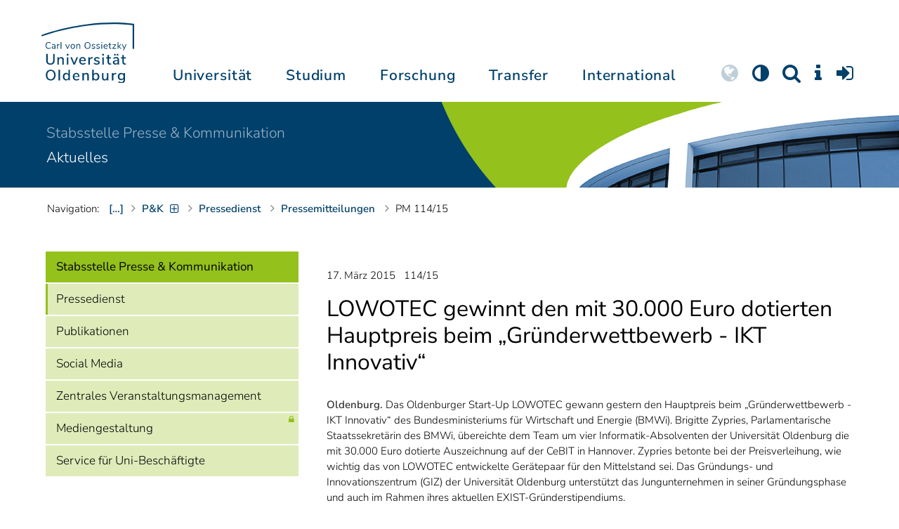

--- FILE ---
content_type: text/html; charset=UTF-8
request_url: https://uol.de/pressemitteilungen/2015/114
body_size: 67210
content:
<!DOCTYPE html>
<html class="uol" lang="de">
<head>
    <meta charset="utf-8">

<!-- 
	This website is powered by TYPO3 - inspiring people to share!
	TYPO3 is a free open source Content Management Framework initially created by Kasper Skaarhoj and licensed under GNU/GPL.
	TYPO3 is copyright 1998-2026 of Kasper Skaarhoj. Extensions are copyright of their respective owners.
	Information and contribution at https://typo3.org/
-->


<title>Pressedienst 17. M&auml;rz 2015: LOWOTEC gewinnt  den mit 30.000 Euro dotierten Hauptpreis beim „Gründerwettbewerb - IKT Innovativ“ --  Universität Oldenburg</title>
<meta http-equiv="x-ua-compatible" content="IE=edge">
<meta name="generator" content="TYPO3 CMS">
<meta name="robots" content="index, follow">
<meta name="viewport" content="width=device-width, initial-scale=1">
<meta name="twitter:card" content="summary">
<meta name="apple-mobile-web-app-title" content="Carl von Ossietzky Universität Oldenburg">


<link rel="stylesheet" href="/_assets/d433799a7157dc4ba6bb3ee09f89cb2e/Assets/Css/fonts.css?1768846656" media="all">
<link rel="stylesheet" href="/_assets/b9704905dd79cb4eb8d7cff3d2245dd9/Css/media2click.css?1763128221" media="all">
<link rel="stylesheet" href="/typo3temp/assets/css/c2dc6cbc923629ceeab39e82193da099.css?1768800531" media="all">
<link rel="stylesheet" href="/_assets/db5fd2ca3057ef07b5244af171451057/Css/ods_osm.css?1755285502" media="all">
<link rel="stylesheet" href="/_assets/d433799a7157dc4ba6bb3ee09f89cb2e/Assets/Bootstrap/css/bootstrap.min.css?1768846656" media="all">
<link rel="stylesheet" href="/_assets/d433799a7157dc4ba6bb3ee09f89cb2e/Assets/Css/font-awesome-4.7.0/css/uol-fontawesome.css?1768846656" media="all">
<link rel="stylesheet" href="/_assets/d433799a7157dc4ba6bb3ee09f89cb2e/Assets/Css/flexslider.css?1768846656" media="all">
<link rel="stylesheet" href="/_assets/d433799a7157dc4ba6bb3ee09f89cb2e/Assets/Css/uol-flexslider.css?1768846656" media="all">
<link rel="stylesheet" href="/_assets/d433799a7157dc4ba6bb3ee09f89cb2e/Assets/Css/magnific-popup.css?1768846656" media="all">
<link rel="stylesheet" href="/_assets/d433799a7157dc4ba6bb3ee09f89cb2e/Assets/owlcarousel/owl.carousel.min.css?1768846659" media="all">
<link rel="stylesheet" href="/_assets/d433799a7157dc4ba6bb3ee09f89cb2e/Assets/owlcarousel/owl.theme.default.css?1768846659" media="all">
<link rel="stylesheet" href="/_assets/d433799a7157dc4ba6bb3ee09f89cb2e/Assets/Css/perfect-scrollbar.css?1768846656" media="all">
<link rel="stylesheet" href="/_assets/d433799a7157dc4ba6bb3ee09f89cb2e/Assets/Css/uol.css?1768924895" media="all">
<link rel="stylesheet" href="/_assets/3781afeff0c9dfb2e539c89f5131fdef/Css/jquery.fancybox.min.css?1751358916" media="all">
<link rel="stylesheet" href="/_assets/3781afeff0c9dfb2e539c89f5131fdef/Css/custom.css?1751358916" media="all">



<script src="/_assets/d433799a7157dc4ba6bb3ee09f89cb2e/Assets/Javascript/hasjs.js?1768846659"></script>
<script src="/_assets/d433799a7157dc4ba6bb3ee09f89cb2e/Assets/Javascript/jquery-3.7.1.min.js?1768846659"></script>
<script src="/_assets/d433799a7157dc4ba6bb3ee09f89cb2e/Assets/Javascript/popper/popper.min.js?1768846659"></script>
<script>
    const m2cCookieLifetime = "7";
</script>

<!--[if lt IE 9]>
<script src="https://oss.maxcdn.com/html5shiv/3.7.2/html5shiv.min.js"></script>
<script src="https://oss.maxcdn.com/respond/1.4.2/respond.min.js"></script>
<link rel="stylesheet" type="text/css" href="/typo3conf/ext/unioltemplate/Resources/Public/Assets/Css/vc_lte_ie9.min.css" media="screen">
<![endif]-->
<!--[if IE  8]>
<link rel="stylesheet" type="text/css" href="/typo3conf/ext/unioltemplate/Resources/Public/Assets/Css/vc-ie8.min.css" media="screen">
<![endif]-->
<script>
var prefersDarkScheme;
var currentTheme;
function checkDarkMode() {
  prefersDarkScheme = window.matchMedia("(prefers-color-scheme: dark)");
  currentTheme = localStorage.getItem("color-mode");
  if (currentTheme == "dark") {
    document.documentElement.setAttribute("data-colormode", "dark");
  } else if (currentTheme == "light") {
    document.documentElement.setAttribute("data-colormode", "light");
  } else {
    if(prefersDarkScheme.matches) {
      document.documentElement.setAttribute("data-colormode", "system-dark");
    } else {
      document.documentElement.setAttribute("data-colormode", "system-light");
    }
  }
  setTimeout(checkDarkMode, 5000);
  return currentTheme;
}
checkDarkMode();
</script><link rel="alternate" type="application/rss+xml" title="RSS-Feed" href="https://uol.de/aktuelles/rss">

	<link rel="apple-touch-icon" sizes="180x180" href="/_assets/d433799a7157dc4ba6bb3ee09f89cb2e/Assets/Images/apple-touch-icon.png?v=3&amp;1768846657">
	<link rel="icon" type="image/png" href="/_assets/d433799a7157dc4ba6bb3ee09f89cb2e/Assets/Images/apple-touch-icon-120x120.png?v=3&amp;1768846657" sizes="120x120">
	<link rel="icon" type="image/png" href="/_assets/d433799a7157dc4ba6bb3ee09f89cb2e/Assets/Images/apple-touch-icon-152x152.png?v=3&amp;1768846657" sizes="152x152">
	<link rel="icon" type="image/png" href="/_assets/d433799a7157dc4ba6bb3ee09f89cb2e/Assets/Images/android-chrome-192x192.png?v=3&amp;1768846657" sizes="192x192">
	<link rel="icon" type="image/png" href="/_assets/d433799a7157dc4ba6bb3ee09f89cb2e/Assets/Images/android-chrome-512x512.png?v=3&amp;1768846657" sizes="512x512">
	<link rel="icon" type="image/png" href="/_assets/d433799a7157dc4ba6bb3ee09f89cb2e/Assets/Images/favicon-16x16.png?v=5&amp;1768846657" sizes="16x16">
	<link rel="icon" type="image/png" href="/_assets/d433799a7157dc4ba6bb3ee09f89cb2e/Assets/Images/favicon-32x32.png?v=4&amp;1768846657" sizes="32x32">
	<link rel="manifest" href="/_assets/d433799a7157dc4ba6bb3ee09f89cb2e/Assets/Images/site.webmanifest?v=1&amp;1768846658">
	<link rel="mask-icon" href="/_assets/d433799a7157dc4ba6bb3ee09f89cb2e/Assets/Images/safari-pinned-tab.svg?v=1&amp;1768846657" color="#0059ab">
	<link rel="shortcut icon" href="/_assets/d433799a7157dc4ba6bb3ee09f89cb2e/Assets/Images/favicon-16x16.png?v=5&amp;1768846657">
	<meta name="msapplication-TileColor" content="#da532c">
	<meta name="msapplication-TileImage" content="/_assets/d433799a7157dc4ba6bb3ee09f89cb2e/Assets/Images/mstile-150x150.png?v=1&amp;1768846657">
	<meta name="theme-color" content="#ffffff">






<link rel="canonical" href="https://uol.de/pressemitteilungen/2015/114">

<script type="application/ld+json" id="ext-schema-jsonld">{"@context":"https://schema.org/","@type":"WebPage"}</script>
</head>
<body id="p34471" class=" t3 header-3 layout0">
<div id="wrapper" class="default">
    <nav id="sprungnavi">
	<p><a href="#sprung_sprache" accesskey="1"><strong>Navigation</strong></a> [<code>Access-Key 1</code>]</p>
	<ul>
		<li><a id="sprung_sprache" accesskey="8" href="#language_menu" lang="en">Choose other language</a> [<code>Access-Key 8</code>]</li>
		<li><a id="sprung_inhalt" accesskey="2" href="#content">Zum Inhalt springen</a> [<code>Access-Key 2</code>]</li>
		<li><a id="sprung_suche" href="#searchform">Zur Suche springen</a> [<code>Access-Key 4</code>]</li>
		<li><a id="sprung_hauptnavi" accesskey="6" href="#nav-top">Zur Hauptnavigation springen</a> [<code>Access-Key 6</code>]</li>
		<li><a id="sprung_zielgr" accesskey="9" href="#zielgruppennavi">Zur Zielgruppennavigation springen</a> [<code>Access-Key 9</code>]</li>
		<li><a id="sprung_bc" accesskey="7" href="#navizeile">Zur Brotkrumennavigation springen</a> [<code>Access-Key 7</code>]</li>
		<li><a id="sprung_acc" href="/barrierefreiheit">Informationen zur Barrierefreiheit</a></li>
	</ul>
</nav>

<header id="header" class="main-header header-3">
	<div id="header-container" class="container">
		<div id="uol_logo" class="header-logo">
			<a title="Carl von Ossietzky Universität Oldenburg - Offen für neue Wege." rel="home" href="/">
				<img width="132" height="85"
					src="/_assets/d433799a7157dc4ba6bb3ee09f89cb2e/Assets/Images/UOL-Logo.svg?1768846657" style="width:132px" alt="Carl von Ossietzky Universität Oldenburg"/>

			</a>
		</div>

		<div id="mainmenu" class="menu-main-inner">
			<nav id="nav-mega" role="navigation"><ul id="nav-top" class="nav nav-menu level-1"><li id="menu-item-57057" class="nav-item item-1"><a href="/universitaet" title="Universität">Universität</a><ul class="row level-2 uol-submenu"><li class="btn-portal"><a href="/universitaet">InfoPortal Universität</a></li><li id="menu-item-57081" class="menu-item item-1 menu-col-mode-0"><a href="/im-profil" title="Im Profil">Im Profil</a><ul class="level-3"><li><a href="/im-profil" title="Die Universität">Die Universität</a></li><li><a href="/chancengleichheit" title="Chancengleichheit">Chancengleichheit</a></li><li><a href="/digitalisierung" title="Digitalisierung">Digitalisierung</a></li><li><a href="/klimaschutz-nachhaltigkeit" title="Klimaschutz und Nachhaltigkeit">Klimaschutz und Nachhaltigkeit</a></li><li><a href="/leitbild-lehre" title="Leitbild für die Lehre">Leitbild für die Lehre</a></li><li><a href="/im-profil/geschichte" title="Daten zur Geschichte">Daten zur Geschichte</a></li><li><a href="/im-profil/namensgebung-chronologie" title="Namensgebung – Carl von Ossietzky">Namensgebung – Carl von Ossietzky</a></li><li><a href="/im-profil/persoenlichkeiten" title="Persönlichkeiten">Persönlichkeiten</a></li><li><a href="/in-bildern" title="Universität in Bildern">Universität in Bildern</a></li><li><a href="/kontakt" title="Kontakt / Anfahrt / Lageplan">Kontakt / Anfahrt / Lageplan</a></li></ul></li><li id="menu-item-57072" class="menu-item item-2 menu-col-mode-0"><a href="/aktuelles" title="Aktuelles">Aktuelles</a><ul class="level-3"><li><a href="/pressedienst" title="Pressedienst">Pressedienst</a></li><li><a href="/jobs" title="Stellenangebote">Stellenangebote</a></li><li><a href="/veranstaltungen" title="Veranstaltungskalender">Veranstaltungskalender</a></li><li><a href="/einblicke" title="EINBLICKE - Forschungsmagazin">EINBLICKE - Forschungsmagazin</a></li><li><a href="/presse/uni-info" title="UNI-INFO - Hochschulzeitung">UNI-INFO - Hochschulzeitung</a></li><li><a href="/aktuelles/news-feeds" title="News-Feeds">News-Feeds</a></li><li><a href="/zahlen-fakten" title="Zahlen und Fakten">Zahlen und Fakten</a></li><li><a href="/50jahre" title="Jubiläum 2024: 50 Jahre UOL">Jubiläum 2024: 50 Jahre UOL</a></li></ul></li><li id="menu-item-57058" class="menu-item item-3 menu-col-mode-0"><a href="/einrichtungen" title="Organe und Einrichtungen">Organe und Einrichtungen</a><ul class="level-3"><li><a href="/praesidium" title="Präsidium">Präsidium</a></li><li><a href="/gremien" title="Gremien">Gremien</a></li><li><a href="/verwaltung" title="Zentrale Verwaltung sowie Referate und Stabsstellen des Präsidiums">Zentrale Verwaltung sowie Referate und Stabsstellen des Präsidiums</a></li><li><a href="/bis" title="Universitätsbibliothek">Universitätsbibliothek</a></li><li><a href="/einrichtungen" title="Einrichtungen (A-Z)">Einrichtungen (A-Z)</a></li><li><a href="/dezernat1/organigramm-der-universitaet" title="Organigramm der Universität">Organigramm der Universität</a></li></ul></li><li id="menu-item-57065" class="menu-item item-4 menu-col-mode-0"><a href="/fakultaeten" title="Fakultäten">Fakultäten</a><ul class="level-3"><li><a href="/fk1" title="Fakultät I - Bildungs- und Sozialwissenschaften">Fakultät I - Bildungs- und Sozialwissenschaften</a></li><li><a href="/fk2" title="Fakultät II - Informatik, Wirtschafts- und Rechtswissenschaften">Fakultät II - Informatik, Wirtschafts- und Rechtswissenschaften</a></li><li><a href="/fk3" title="Fakultät III - Sprach- und Kulturwissenschaften">Fakultät III - Sprach- und Kulturwissenschaften</a></li><li><a href="/fk4" title="Fakultät IV - Human- und Gesellschaftswissenschaften">Fakultät IV - Human- und Gesellschaftswissenschaften</a></li><li><a href="/fk5" title="Fakultät V - Mathematik und Naturwissenschaften">Fakultät V - Mathematik und Naturwissenschaften</a></li><li><a href="/fk6" title="Fakultät VI - Medizin und Gesundheitswissenschaften">Fakultät VI - Medizin und Gesundheitswissenschaften</a></li></ul></li></ul></li><li id="menu-item-57022" class="nav-item item-2"><a href="/studium" title="Studium">Studium</a><ul class="row level-2 uol-submenu"><li class="btn-portal"><a href="/studium">InfoPortal Studium</a></li><li id="menu-item-57046" class="menu-item item-1 menu-col-mode-0"><a href="/studium/studienentscheidung" title="Studienentscheidung">Studienentscheidung</a><ul class="level-3"><li><a href="/studium/studienangebot" title="Studienangebot">Studienangebot</a></li><li><a href="/lehrkraeftebildung/studieninteressierte" title="Lehramt">Lehramt</a></li><li><a href="/studium/beratung-studieninteressierte" title="Beratung Studieninteressierte">Beratung Studieninteressierte</a></li><li><a href="/studium/angebote-zur-studienorientierung" title="Angebote zur Studienorientierung">Angebote zur Studienorientierung</a></li><li><a href="/hit" title="Hochschulinformationstag">Hochschulinformationstag</a></li><li><a href="/studium/bewerben" title="Bewerben und Einschreiben">Bewerben und Einschreiben</a></li><li><a href="/studium/studienberechtigung" title="Studium ohne Abitur">Studium ohne Abitur</a></li><li><a href="/studium/vom-beruf-ins-studium" title="Vom Beruf ins Studium">Vom Beruf ins Studium</a></li><li><a href="/studium/campusleben" title="Campusleben">Campusleben</a></li><li><a href="/studium/finanzierung" title="Studienfinanzierung">Studienfinanzierung</a></li></ul></li><li id="menu-item-57036" class="menu-item item-2 menu-col-mode-0"><a href="/studium/studium-organisieren" title="Studium organisieren">Studium organisieren</a><ul class="level-3"><li><a href="/studium/studieneinstieg" title="Studieneinstieg">Studieneinstieg</a></li><li><a href="/studium/beratung-studierende" title="Beratung Studierende">Beratung Studierende</a></li><li><a href="https://elearning.uni-oldenburg.de/dispatch.php/search/angebot?cancel_login=1" target="target=_blank" rel="noreferrer" title="Veranstaltungsverzeichnis">Veranstaltungsverzeichnis</a></li><li><a href="/studium/erstsemester/studienplanung/stundenplan" title="Studienplanung">Studienplanung</a></li><li><a href="/studium/semestertermine" title="Semestertermine">Semestertermine</a></li><li><a href="/studium/pruefungen" title="Prüfungen">Prüfungen</a></li><li><a href="/anerkennung" title="Anerkennung">Anerkennung</a></li><li><a href="/studium/studierendenstatus" title="Studierendenstatus">Studierendenstatus</a></li><li><a href="/studium/workshops" title="Veranstaltungen">Veranstaltungen</a></li><li><a href="/studium/gebuehren/semesterbeitraege" title="Semesterbeiträge">Semesterbeiträge</a></li></ul></li><li id="menu-item-57029" class="menu-item item-3 menu-col-mode-0"><a href="/studium/perspektiven-nach-dem-studium" title="Perspektiven nach dem Studium">Perspektiven nach dem Studium</a><ul class="level-3"><li><a href="/karriereberatung/karriereportal" title="KarrierePortal">KarrierePortal</a></li><li><a href="/careerday" title="Career Day">Career Day</a></li><li><a href="/karriereberatung" title="Karriereberatung">Karriereberatung</a></li><li><a href="/zskb/beratung/promovieren" title="Promovieren">Promovieren</a></li><li><a href="/alumni" title="Alumni">Alumni</a></li><li><a href="/giz" title="Existenzgründung">Existenzgründung</a></li></ul></li><li id="menu-item-57023" class="menu-item item-4 menu-col-mode-0"><a href="/c3l" title="Lebenslanges Lernen">Lebenslanges Lernen</a><ul class="level-3"><li><a href="/c3l" title="Berufsbegleitende Studiengänge und Weiterbildungen">Berufsbegleitende Studiengänge und Weiterbildungen</a></li><li><a href="/lehre/hochschuldidaktik/zertifikat" title="Hochschuldidaktische Weiterbildung">Hochschuldidaktische Weiterbildung</a></li><li><a href="/gasthoerstudium" title="Gasthörstudium">Gasthörstudium</a></li><li><a href="/c3l/offene-hochschule" title="Offene Hochschule">Offene Hochschule</a></li><li><a href="/weiterbildung" title="Weiterbildungsangebote Übersicht">Weiterbildungsangebote Übersicht</a></li></ul></li></ul></li><li id="menu-item-56994" class="nav-item item-3"><a href="/forschung" title="Forschung">Forschung</a><ul class="row level-2 uol-submenu"><li class="btn-portal"><a href="/forschung">InfoPortal Forschung</a></li><li id="menu-item-57014" class="menu-item item-1 menu-col-mode-0"><a href="/forschung" title="Forschung">Forschung</a><ul class="level-3"><li><a href="/profile-schwerpunkte" title="Profile und Schwerpunkte">Profile und Schwerpunkte</a></li><li><a href="/exzellenzstrategie" title="Exzellenzstrategie">Exzellenzstrategie</a></li><li><a href="/forschung/koordinierte-forschungsprogramme" title="Koordinierte Forschungsprogramme">Koordinierte Forschungsprogramme</a></li><li><a href="/forschung/gefoerderte-nachwuchsgruppen" title="Geförderte Nachwuchsgruppen">Geförderte Nachwuchsgruppen</a></li><li><a href="/forschung/zentren" title="Zentren">Zentren</a></li><li><a href="/forschung/ausseruniversitaere-forschungseinrichtungen" title="Außeruniversitäre Forschungseinrichtungen">Außeruniversitäre Forschungseinrichtungen</a></li><li><a href="/forschung/qualitaetssicherung" title="Qualitätssicherung">Qualitätssicherung</a></li><li><a href="/tiere-und-tierversuche" title="Tiere und Tierversuche an der Universität Oldenburg">Tiere und Tierversuche an der Universität Oldenburg</a></li></ul></li><li id="menu-item-60096" class="menu-item item-2 menu-col-mode-0"><a href="/forschung/akademische-karrierewege" title="Akademische Karrierewege">Akademische Karrierewege</a><ul class="level-3"><li><a href="/forschung/akademische-karrierewege/strategisches" title="Strategisches">Strategisches</a></li><li><a href="/forschung/akademische-karrierewege/promotionsinteressierte" title="Promotionsinteressierte">Promotionsinteressierte</a></li><li><a href="/forschung/akademische-karrierewege/promovierende" title="Promovierende">Promovierende</a></li><li><a href="/forschung/akademische-karrierewege/postdocs" title="Postdocs">Postdocs</a></li><li><a href="/forschung/akademische-karrierewege/juniorprofessur-und-nachwuchsgruppenleitung" title="Juniorprofessur und Nachwuchsgruppenleitung">Juniorprofessur und Nachwuchsgruppenleitung</a></li><li><a href="/forschung/akademische-karrierewege/fuehrungskraefte-in-der-wissenschaft" title="Führungskräfte in der Wissenschaft">Führungskräfte in der Wissenschaft</a></li><li><a href="/forschung/akademische-karrierewege/allianzen-und-netzwerke" title="Allianzen und Netzwerke">Allianzen und Netzwerke</a></li></ul></li><li id="menu-item-56995" class="menu-item item-3 menu-col-mode-0"><a href="/forschungsfoerderung" title="Förderung und Beratung">Förderung und Beratung</a><ul class="level-3"><li><a href="/forschungsfoerderung/foerderung-durch-die-universitaet/young-researchers-fellowship" title="Förderung durch die Universität">Förderung durch die Universität</a></li><li><a href="/forschungsfoerderung/nationale-foerderung" title="Nationale Förderung">Nationale Förderung</a></li><li><a href="/forschungsfoerderung/internationale-foerderung" title="Internationale Förderung">Internationale Förderung</a></li><li><a href="/forschungsfoerderung/qualifizierungsphase" title="Förderung in Qualifizierungsphasen">Förderung in Qualifizierungsphasen</a></li><li><a href="/forschungsfoerderung/wissenschaftliche-preise-und-weitere-foerdermassnahmen" title="Weitere Fördermaßnahmen">Weitere Fördermaßnahmen</a></li></ul></li></ul></li><li id="menu-item-113611" class="nav-item item-4"><a href="/transfer" title="Transfer">Transfer</a><ul class="row level-2 uol-submenu"><li class="btn-portal"><a href="/transfer">InfoPortal Transfer</a></li><li id="menu-item-113653" class="menu-item item-1 menu-col-mode-0"><a href="/transfer/wissenstransfer" title="Wissenstransfer">Wissenstransfer</a><ul class="level-3"><li><a href="/transfer/wissenstransfer/wissenschaftskommunikation" title="Wissenschaftskommunikation">Wissenschaftskommunikation</a></li><li><a href="/transfer/wissenstransfer/wissenschaftskommunikation/region" title="Transfer in die Region">Transfer in die Region</a></li><li><a href="/c3l" title="Lebenslanges Lernen (C3L)">Lebenslanges Lernen (C3L)</a></li><li><a href="/veranstaltungen/kindercampus" title="KinderCampus">KinderCampus</a></li></ul></li><li id="menu-item-113654" class="menu-item item-2 menu-col-mode-0"><a href="/transfer/technologietransfer-und-patente" title="Technologietransfer">Technologietransfer</a><ul class="level-3"><li><a href="/transfer/technologietransfer-und-patente/patente-und-schutzrechte" title="Patente und Schutzrechte">Patente und Schutzrechte</a></li><li><a href="/transfer/an-institute" title="An-Institute">An-Institute</a></li><li><a href="/transfer/technologietransfer-und-patente/hochschule-und-wirtschaft" title="Hochschule und Wirtschaft: Unternehmenskooperationen">Hochschule und Wirtschaft: Unternehmenskooperationen</a></li></ul></li><li id="menu-item-113655" class="menu-item item-3 menu-col-mode-0"><a href="/giz" title="Gründungsförderung">Gründungsförderung</a><ul class="level-3"><li><a href="/giz" title="Gründungs- und Innovationszentrum (GIZ)">Gründungs- und Innovationszentrum (GIZ)</a></li><li><a href="/giz/gruendungsberatung" title="Beratung und Fördermittel">Beratung und Fördermittel</a></li><li><a href="/giz/veranstaltungen" title="Formate und Veranstaltungen">Formate und Veranstaltungen</a></li><li><a href="/giz/gruendungsportraits" title="Startup-Portraits">Startup-Portraits</a></li><li><a href="/giz/lehre" title="Lehrstühle für Entrepreneurship &amp; Innovationsmanagement">Lehrstühle für Entrepreneurship & Innovationsmanagement</a></li><li><a href="/giz/ueber-das-giz/netzwerk" title="Netzwerke &amp; Partnerschaften">Netzwerke & Partnerschaften</a></li></ul></li><li id="menu-item-113656" class="menu-item item-4 menu-col-mode-0"><a href="/transfer/orte-des-transfers" title="Orte des Transfers">Orte des Transfers</a><ul class="level-3"><li><a href="/transfer/angebote-am-innovationscampus" title="Innovationscampus">Innovationscampus</a></li><li><a href="/transfer/schlaues-haus-oldenburg" title="Schlaues Haus Oldenburg (SHO)">Schlaues Haus Oldenburg (SHO)</a></li><li><a href="/diz/olela" title="Lehr-Lern-Räume">Lehr-Lern-Räume</a></li><li><a href="/botgarten" title="Botanischer Garten">Botanischer Garten</a></li></ul></li></ul></li><li id="menu-item-56972" class="nav-item item-5"><a href="/international" title="International">International</a><ul class="row level-2 uol-submenu"><li class="btn-portal"><a href="/international">InfoPortal Internationales</a></li><li id="menu-item-56988" class="menu-item item-1 menu-col-mode-0"><a href="/willkommen-in-oldenburg" title="Willkommen in Oldenburg">Willkommen in Oldenburg</a><ul class="level-3"><li><a href="/internationale-studierende" title="Internationale Studierende (Studium mit Abschluss)">Internationale Studierende (Studium mit Abschluss)</a></li><li><a href="/austauschstudium" target="_blank" title="Internationale Austauschstudierende">Internationale Austauschstudierende</a></li><li><a href="/forschen-und-arbeiten-in-oldenburg/internationale-promovierende" title="Internationale Promovierende">Internationale Promovierende</a></li><li><a href="/forschen-und-arbeiten-in-oldenburg" title="Internationale WissenschaftlerInnen / Post-Docs / Personal">Internationale WissenschaftlerInnen / Post-Docs / Personal</a></li><li><a href="/gefluechtete" title="Geflüchtete">Geflüchtete</a></li></ul></li><li id="menu-item-56982" class="menu-item item-2 menu-col-mode-0"><a href="/international#c315122" title="Wege ins Ausland">Wege ins Ausland</a><ul class="level-3"><li><a href="/wege-ins-ausland" title="Studierende">Studierende</a></li><li><a href="/forschung/akademische-karrierewege/promovierende#c758454" title="Promovierende">Promovierende</a></li><li><a href="/forschung/akademische-karrierewege/postdocs#c691438" title="Post-Docs">Post-Docs</a></li><li><a href="/io/foerderung-internationaler-mobilitaet-und-kooperation" title="WissenschaftlerInnen">WissenschaftlerInnen</a></li><li><a href="/erasmus-stt" title="Hochschulpersonal">Hochschulpersonal</a></li></ul></li><li id="menu-item-56978" class="menu-item item-3 menu-col-mode-0"><a href="/international" title="Weltweit vernetzt">Weltweit vernetzt</a><ul class="level-3"><li><a href="/partneruniversitaeten" title="Partnerhochschulen">Partnerhochschulen</a></li><li><a href="/partneruniversitaeten/strategische-partneruniversitaeten" title="Strategische Partneruniversitäten">Strategische Partneruniversitäten</a></li><li><a href="/erasmus" title="Erasmus+ Programm">Erasmus+ Programm</a></li><li><a href="/international/projekte" title="Internationales Projektschaufenster">Internationales Projektschaufenster</a></li><li><a href="/internationale-projektfoerderung" title="Förderung internationaler Projekte">Förderung internationaler Projekte</a></li><li><a href="/io/nationaler-kodex" title="Nationaler Kodex Ausländerstudium">Nationaler Kodex Ausländerstudium</a></li></ul></li><li id="menu-item-56973" class="menu-item item-4 menu-col-mode-0"><a href="/international#c315124" title="Internationale Hochschule">Internationale Hochschule</a><ul class="level-3"><li><a href="/internationalisierungsstrategie" title="Internationalisierungsstrategie">Internationalisierungsstrategie</a></li><li><a href="/studium/internationale-studiengaenge" title="Internationale Studiengänge">Internationale Studiengänge</a></li><li><a href="/sprachenzentrum" title="Sprachangebote">Sprachangebote</a></li><li><a href="/internationalisierung-zu-hause" title="Vernetzung von Studierenden">Vernetzung von Studierenden</a></li><li><a href="/glossar" title="Deutsch-Englische Terminologie">Deutsch-Englische Terminologie</a></li><li><a href="/lehramtinternational" title="Lehramt.International">Lehramt.International</a></li></ul></li></ul></li></ul></nav>
		</div>

		
		<ul id="service_nav" class="nav nav-pills pull-right nav-service">
			<li id="service_lang">
				<a href="#tab-language-menu-mobile" data-toggle="tab"><i class="fa fa-globe"></i></a>
			</li>
			<li id="service_colormode">
				<a href="#tab-colormode-mobile" data-toggle="tab" title="Dark mode"><i class="fa fa-adjust"></i></a>
			</li>
			<li id="service_search">
				<a href="#tab-search-mobile" accesskey="4" data-toggle="tab"><i class="fa fa-search"></i></a>
			</li>
			<li id="service_info">
				<a href="#tab-info-mobile" data-toggle="tab"><i class="fa fa-info"></i></a>
			</li>
			<li id="service_login">
				<a href="#tab-login-mobile" data-toggle="tab"><i class="fa fa-sign-in"></i></a>
			</li>
		</ul>
		

		<div class="x-nav-menu-toggle">
			<div class="x-nav-menu-toggle-inner">
				<div class="x-nav-menu-toggle-icon"><span></span></div>
			</div>
		</div>

		<div id="tab-mobile" class="tab-content">
			<div class="tab-pane fade popover" id="tab-language-menu-mobile">
				<h4 class="lang_de">Sprache wechseln</h4>
				<h4 class="lang_en">Change Language</h4>
					
					<ul id="language_menu_mobile" class="language-menu">
						
							
									<li class="CUR flag_de">
										<span class="langcode">de</span>Deutsch
									</li>
								
						
							
									
								
						
							
									
								
						
							
									
								
						
							
									
								
						
							
									
								
						
							
									
								
						
							
									
								
						
							
									
								
						
					</ul>
					

				<span class="btn-close"><i class="fa fa-close"></i></span>
			</div>
			<div class="tab-pane fade popover" id="tab-colormode-mobile">
				<h4 class="lang_de">Hell-/Dunkelmodus</h4><h4 class="lang_en">Light mode / Dark mode</h4>
				<div id="colormode-wrap"><a class="color-mode__btn system"><span></span><b class="lang_de">Systemstandard</b><b class="lang_en">System standard</b></a>
					<a class="color-mode__btn light"><span></span><b class="lang_de">Hell</b><b class="lang_en">Light</b></a>
					<a class="color-mode__btn dark"><span></span><b class="lang_de">Dunkel</b><b class="lang_en">Dark</b></a>
					<!-- div class="colormode-bw"><input id="colormode_bw" name="colormodebw" type="checkbox"><label for="colormode_bw"><span class="lang_de">schwarz-weiß</span></label></div -->

				</div>
				<p class="text-center" style="margin-bottom:0"><a href="https://uol.de/p88187" class="button_inline lang_de">Info und Anleitung</a>
				<a href="https://uol.de/p88187en" class="button_inline lang_en">Info and instruction</a>
				</p>
				<span class="btn-close"><i class="fa fa-close"></i></span>
			</div>
			<div class="tab-pane fade popover" id="tab-search-mobile">
				<div id="search-wrap">
					<label for="suchfeld"><span class="lang_de">Suche</span> <span class="lang_en">Search</span></label>
					<form role="search" class="search-form" method="get" action="/suche" accept-charset="utf-8">
						<input type="text" value="" name="q" id="suchfeld">
						<p style="padding-left:2px"><input type="checkbox" id="s_extsuche" name="extsuche" value="goo" checked="checked" style="margin-right:4px"><label for="s_extsuche" style="cursor:pointer">&nbsp;<span class="lang_en">Embed&nbsp;</span><img src="https://uol.de/img/objekte/google.png" title="Google" alt="Google" style="height:1.3em;"><span class="lang_de">-Suche einbinden</span><span class="lang_en">&nbsp;search</span></label>
							<span class="google-dsgvo-hinweis lang_de">(Mit der Aktivierung der Google-Suche bestätigen Sie, dass Sie mit der Einbindung und der dazu erforderlichen Datenübermittlung an Google einverstanden sind.)</span>
							<span class="google-dsgvo-hinweis lang_en">(By activating Google Search, you confirm that you agree to the integration and the necessary data transfer to Google.)</span>
							<script>document.getElementById("s_extsuche").checked = localStorage.getItem("uol_extsuche") == 'goo' ? true : false;</script>
							<input type="hidden" name="ie" value="utf-8">
							<input type="hidden" name="oe" value="utf-8">
							<input type="hidden" name="cx" value="009619950304644246032:tmpbaar2o8i">
							<input type="hidden" name="cof" value="FORID:9">
							<input type="hidden" name="t3f" value="j">

						</p>
						<button type="submit"><span class="lang_de">suchen</span><span class="lang_en">search</span></button>
					</form>
				</div>
				<span class="btn-close"><i class="fa fa-close"></i></span>
			</div>
			<div class="tab-pane fade popover" id="tab-info-mobile">
				<ul class="sub-menu"><li class="menu-item menu-item-type-custom menu-item-object-custom"><a href="/alumni" title="Alumni Relations">Alumni</a></li><li class="menu-item menu-item-type-custom menu-item-object-custom"><a href="/jav" title="Auszubildende">Auszubildende</a></li><li class="menu-item menu-item-type-custom menu-item-object-custom"><a href="/berufsausbildung" title="Berufsausbildungs-Interessierte">Berufsausbildungs-Interessierte</a></li><li class="menu-item menu-item-type-custom menu-item-object-custom"><a href="/beschaeftigte" title="Informationen für Beschäftigte">Beschäftigte</a></li><li class="menu-item menu-item-type-custom menu-item-object-custom"><a href="/ehemalige" title="Ehemalige Beschäftigte">Ehemalige Beschäftigte</a></li><li class="menu-item menu-item-type-custom menu-item-object-custom"><a href="/studium/studieneinstieg" title="Erstsemester">Erstsemester</a></li><li class="menu-item menu-item-type-custom menu-item-object-custom"><a href="/gasthoerstudium" title="Gasthörende">Gasthörende</a></li><li class="menu-item menu-item-type-custom menu-item-object-custom"><a href="/gefluechtete" title="Angebote und Programme für Geflüchtete">Geflüchtete</a></li><li class="menu-item menu-item-type-custom menu-item-object-custom"><a href="/giz" title="Gründungsinteressierte">Gründungsinteressierte</a></li><li class="menu-item menu-item-type-custom menu-item-object-custom"><a href="/willkommen-in-oldenburg" title="Internationale">Internationale</a></li><li class="menu-item menu-item-type-custom menu-item-object-custom"><a href="/pressedienst" title="Journalistinnen und Journalisten">Journalistinnen und Journalisten</a></li><li class="menu-item menu-item-type-custom menu-item-object-custom"><a href="/lehre" title="Für Lehrende und Lernende">Lehrende und Lernende</a></li><li class="menu-item menu-item-type-custom menu-item-object-custom"><a href="/studium/studienentscheidung" title="Studieninteressierte">Studieninteressierte</a></li><li class="menu-item menu-item-type-custom menu-item-object-custom"><a href="/studium/studium-organisieren" title="Studierende">Studierende</a></li><li class="menu-item menu-item-type-custom menu-item-object-custom"><a href="/unternehmen" title="Informationen für Unternehmen">Unternehmen</a></li><li class="menu-item menu-item-type-custom menu-item-object-custom"><a href="/weiterbildung" title="Weiterbildungsinteressierte">Weiterbildungsinteressierte</a></li><li class="menu-item menu-item-type-custom menu-item-object-custom"><a href="/forschung/akademische-karrierewege" title="Wissenschaftlicher Nachwuchs">Wissenschaftl. Nachwuchs</a></li></ul>
				<span class="btn-close"><i class="fa fa-close"></i></span>
			</div>
			<div class="tab-pane fade popover" id="tab-login-mobile">
				<h4>Login</h4>
				<ul class="cleanmenu geweitet logins">
					<li id="studip-mobil">
						<a id="siplogo" class="loginlink" href="https://elearning.uni-oldenburg.de"
							 title="Stud.IP - Campus- und Lernmanagementsystem ">CampusPortal&nbsp;<span style="display: inline-block; background-image: url(/_assets/d433799a7157dc4ba6bb3ee09f89cb2e/Assets/Images/studip_logo.svg?v=1723061785); height: 22px; width: 64px; background-size: contain; background-repeat: no-repeat;"></span>
						</a>
					</li>
					<li id="peoeip-desktop">
						<a id="peoeiplink" class="loginlink" href="https://personalentwicklung.elearning.uni-oldenburg.de/" title="Personalweiterbildung PEOE.IP"><span class="lang_de">Personalweiterbildung</span><span class="lang_en">Staff training</span>&nbsp;<span id="head_peoeiplogo" style="display: inline-block; background-image: url(/_assets/d433799a7157dc4ba6bb3ee09f89cb2e/Assets/Images/peoeip-logo.svg?v=1723061785); height: 22px; width: 64px; background-size: contain; background-repeat: no-repeat;"></span>
					  </a>
					</li>
					<li id="verwportal-desktop"><a id="verwaltlink" class="loginlink" href="https://uol.de/verwaltungsportal" title="Portal der Verwaltung"><span class="lang_de">Portal der Verwaltung</span><span class="lang_en">Portal of the Administration</span></a>
					</li>
					<li id="bewerbungsportale"><h4>Bewerbungsportal für Studienplätze</h4>
<ul><li><a href="https://stums.uni-oldenburg.de/">Bachelor</a></li><li><a href="https://stums.uni-oldenburg.de/">Staatsexamen höheres Semester</a></li><li><a href="https://stums.uni-oldenburg.de/">Master</a></li><li><a href="https://stums.uni-oldenburg.de/">Promotion</a></li></ul></li>

				</ul>

				<span class="btn-close"><i class="fa fa-close"></i></span>
			</div>
		</div>
	</div>

</header>

    <div id="wrapper-content" class="clearfix test2">
        











<div id="instbar">
    <div class="inner">

        

        
        
        
            <div class="einr">
                <a title="Stabsstelle Presse &amp; Kommunikation" href="/presse">
                    Stabsstelle Presse &amp; Kommunikation
                </a>
            </div>
        
        
        
            <div class="abt">
                <a href="/aktuelles">
                    Aktuelles
                </a>
            </div>
        
    </div>
</div>

        <main class="site-content-page">
            <div class="container">
                

<div id="content">
	
	<div id="content_header">




    

<div id="navizeile_platzhalter"><nav id="navizeile" aria-label="breadcrumb"><span id="bclabel">Navigation:</span><ol aria-describedby="bclabel"><li id="navp3" class="bcitem hide-sub- curifsub"><a href="/" target="_top" class="bclink"><span>UOL</span></a><ul class="sublinks" id="navcount3"><li><a href="/universitaet" target="_top">Universität</a></li><li><a href="/studium" target="_top">Studium</a></li><li><a href="/forschung" target="_top">Forschung</a></li><li><a href="/transfer" target="_top">Transfer</a></li><li><a href="/international" target="_top">International</a></li><li><a href="/weiterbildung" target="_top">Weiterbildung</a></li></ul></li><li id="navp14" class="bcitem hide-sub- curifsub"><a href="/universitaet" target="_top" class="bclink"><span>Universität</span></a><ul class="sublinks" id="navcount14"><li><a href="/im-profil" target="_top">Im Profil</a></li><li><a href="/aktuelles" target="_top">Aktuelles</a></li><li><a href="/leitung-organisation" target="_top">Leitung & Organisation</a></li><li><a href="/fakultaeten" target="_top">Fakultäten</a></li><li><a href="/einrichtungen" target="_top">Einrichtungen (A-Z)</a></li><li><a href="/jobs" target="_top">Stellenangebote</a></li><li><a href="/kontakt" target="_top">Kontakt / Anfahrt / Lageplan</a></li><li><a href="/informationen-fuer" target="_top">Informationen für ...</a></li></ul></li><li id="navp79" class="bcitem hide-sub- curifsub"><a href="/aktuelles" target="_top" class="bclink"><span>Aktuelles</span></a><ul class="sublinks" id="navcount79"><li><a href="/nachrichten" target="_top">Nachrichten</a></li><li><a href="/veranstaltungen" target="_top">Veranstaltungen</a></li><li><a href="/aktuelles/freizeitkultur" target="_top">Freizeit und Kultur in Oldenburg</a></li><li><a href="/einblicke" target="_top">Forschungsmagazin EINBLICKE</a></li><li><a href="/presse/uni-info" target="_top">Hochschulzeitung UNI-INFO</a></li><li><a href="/auftakt" target="_top">AUFTAKT –
Feierliche Eröffnung des Akademischen Jahres</a></li><li><a href="/aktuelles/news-feeds" target="_top">News-Feeds</a></li><li><a href="/presse" target="_top">Stabsstelle Presse & Kommunikation</a></li></ul></li><li id="navp34301" class="bcitem hide-sub- curifsub"><a href="/presse" target="_top" class="bclink"><span>P&K</span></a><ul class="sublinks" id="navcount34301"><li><a href="/pressedienst" target="_top">Pressedienst</a></li><li><a href="/presse/publikationen" target="_top">Publikationen</a></li><li><a href="/presse/social-media" target="_top">Social Media</a></li><li><a href="/presse/zentrales-veranstaltungsmanagement" target="_top">Zentrales Veranstaltungsmanagement</a></li><li><a href="/presse/mediengestaltung_intranet" target="_top">Mediengestaltung</a></li><li><a href="/presse/service" target="_top">Service für Uni-Beschäftigte</a></li></ul></li><li id="navp34320" class="bcitem hide-sub- curifsub"><a href="/pressedienst" target="_top" class="bclink"><span>Pressedienst</span></a></li><li id="navp34471" class="bcitem hide-sub- curifsub"><a href="/puk/mit/seite" target="_top" class="bclink"><span>Pressemitteilungen</span></a></li><li class="bcitem"><span style='display:inline-block;padding-left:6px'>PM 114/15</span></li></ol></nav></div>



    <div id="headline">
        <h1>Pressemitteilungen</h1>
    </div>

</div>

	<div class="row" id="content_body">
		<div id="left" class="col-lg-4">
			<nav id="left-nav"><h4><a href="/presse">Stabsstelle Presse &amp; Kommunikation</a></h4><ul id="left-navi"><li class="aktiv"><a href="/pressedienst">Pressedienst</a></li><li class=""><a href="/presse/publikationen">Publikationen</a></li><li class=""><a href="/presse/social-media">Social Media</a></li><li class=""><a href="/presse/zentrales-veranstaltungsmanagement">Zentrales Veranstaltungsmanagement</a></li><li class=""><a href="/presse/mediengestaltung_intranet">Mediengestaltung</a></li><li class=""><a href="/presse/service">Service für Uni-Beschäftigte</a></li></ul></nav>

			
			<div id="kontaktblock">
						

	
			<div id="c268053" class="frame frame-default frame-type-textmedia frame-layout-0 closed">
				
				
					



				
				

	
		

    
        <header>
            


    
            <h3 class="">
                Kontakt
            </h3>
        



            



            



        </header>
    



	


				
	
	<div class="ce-textpic ce-center ce-above ">
		
			



		

		
				<div class="ce-bodytext">
					
					<p class="mit-icon users"><a href="/presse/team">Presse &amp; Kommunikation</a></p>
<p class="email mit-icon"><a href="mailto:presse@uol.de">presse@uol.de</a>&nbsp;</p>
				</div>
			

		
	</div>
	


				
					



				
				
					



				
			</div>
		


				</div>
			<div id="infosblock">
						

	
			<div id="c268080" class="frame frame-default frame-type-html frame-layout-0 closed">
				
				
					



				
				
				

    <script>
  $(function(){

  if ($(window).width() < 640) {
    $('#marginalie').appendTo('#infosblock').css({'float':'none', 'display':'block'});
  }
    
  $("#navp34471 a").attr('href','https://uol.de/pressemitteilungen/');

});
  </script>


				
					



				
				
					



				
			</div>
		



	
			<div id="c744487" class="frame frame-default frame-type-html frame-layout-0 closed">
				
				
					



				
				
				

    <style>
  :root {
    --uol-schatten-color: rgba(160, 160, 160, 0.3);
  }

  #pm_liste .teaser, #pmtx h1 ~ p, .PMInhalt {
    hyphens: auto;
    hyphenate-limit-chars: auto 5;
  }
  #pm_liste li:hover {
    cursor: pointer;
/*    outline: 1px solid var(--uol-rahmen-color);
    outline-offset: 15px; */
    border-bottom-color: transparent;
    box-shadow: 0 0 0 13px var(--uol-bg-color), 0 0 4px 15px var(--uol-schatten-color);
  }

  #pm_liste li:hover .teaser a {
    text-decoration: none !important;
  }

</style>


				
					



				
				
					



				
			</div>
		


				</div>
			</div>
		<div id="main" tabindex="0" class="col-lg-8">
			



    <div id="headline_content">
        <h1>Pressemitteilungen</h1>
    </div>


	<!-- #BeginEditable "Textkoerper" --><style>#headline_content{display:none!important;}#marginalie{display:none}h1 b{font-weight:400}</style><!-- Obfuscator aktiv --><noscript><p><strong>[Hinweis: E-Mail-Adressen sind nur bei aktiviertem JavaScript sichtbar!]</strong></p></noscript><!-- #BeginEditable "Textkoerper" --><!-- printstopp --><table align="right" cellpadding="0" cellspacing="0" border="0" width="230" class="pmNaviTable"><tr><td><div class="lu-rahmen"><p>&nbsp;</p><p>&raquo; <a href="https://uol.de/uni/drucken">Druckversion</a></p><p>&nbsp;</p><p>&raquo; <a href="https://uol.de/pressemitteilungen/2015/maerz.shtml">M&auml;rz&nbsp;2015</a><br />&raquo; <a href="/pressemitteilungen/">Gesamtübersicht</a></p><h3 id="personenlinks" class="rechts">Weitere Meldungen zu genannten Personen</h3><p class="mit-icon person"><a href="https://uol.de/pressemitteilungen/person/KHoffmann2">Hoffmann</a></p>
<p>&nbsp;</p></div></td></tr></table><!-- printstart -->

<div id="pmtx"><p style="border-bottom: dotted #c0c0c0 1px; padding-top:0px; padding-bottom:3px;margin-bottom:1em;">17. M&auml;rz 2015&nbsp;&nbsp;&nbsp;114/15&nbsp;&nbsp; </p>

<h1>LOWOTEC gewinnt  den mit 30.000 Euro dotierten Hauptpreis beim „Gr&uuml;nderwettbewerb - IKT Innovativ“</h1>
<p><b>Oldenburg.</b> Das Oldenburger Start-Up LOWOTEC gewann gestern den Hauptpreis beim „Gr&uuml;nderwettbewerb - IKT Innovativ“ des Bundesministeriums f&uuml;r Wirtschaft und Energie (BMWi).   Brigitte Zypries, Parlamentarische Staatssekret&auml;rin des BMWi, &uuml;bereichte dem Team um vier Informatik-Absolventen der Universit&auml;t Oldenburg die mit 30.000 Euro dotierte Auszeichnung auf der CeBIT in Hannover. Zypries betonte bei der Preisverleihung, wie wichtig das von LOWOTEC entwickelte Ger&auml;tepaar f&uuml;r den Mittelstand sei. Das Gr&uuml;ndungs- und Innovationszentrum (GIZ) der Universit&auml;t Oldenburg unterst&uuml;tzt das Jungunternehmen in seiner Gr&uuml;ndungsphase und auch im Rahmen ihres aktuellen EXIST-Gr&uuml;nderstipendiums. <br />
<br />LOWOTEC hat eine innovative Technik entwickelt, die es erm&ouml;glicht, einen Telearbeitsplatz einzurichten, der sich optimal an die Bed&uuml;rfnisse des Benutzers anpasst. Ein spezielles Ger&auml;tepaar erlaubt es dem Nutzer – ohne gro&szlig;e Vorkenntnis – automatisch eine gesicherte, direkte Kommunikation &uuml;ber das Internet aufzubauen, indem es den Computer am Telearbeitsplatz in die IT-Infrastruktur des Unternehmens einbindet. Ziel dieser innovativen Technik ist es, mehr Menschen flexible Arbeitszeitmodelle durch Telearbeit zu erm&ouml;glichen. <br />
<br />Das BMWi unterst&uuml;tzt mit dem „Gr&uuml;nderwettbewerb - IKT Innovativ&quot; Unternehmensgr&uuml;ndungen, bei denen innovative Informations- und Kommunikationstechnologien zentraler Bestandteil des Produkts oder der Dienstleistung sind. In jeder Wettbewerbsrunde werden bis zu sechs Gr&uuml;ndungsideen mit einem Hauptpreis von jeweils 30.000 Euro ausgezeichnet. Das Preisgeld soll als Startkapital f&uuml;r eine Unternehmensgr&uuml;ndung dienen. Zus&auml;tzlich erh&auml;lt das Start-Up ein auf seine individuellen Bed&uuml;rfnisse abgestimmtes umfangreiches Coaching- und Qualifizierungsprogramm. Dazu z&auml;hlen Strategieworkshops, Kommunikationsseminare sowie Unterst&uuml;tzung und Begleitung bei der Akquisition von Finanzmitteln. <br />
<br />Noch bis zum 20. M&auml;rz stellt LOWOTEC seine innovative Technik auf dem Gemeinschaftsstand des Landes Niedersachsen (Halle 9, Stand C28) auf der CeBIT aus: Unter anderem haben sich dort bereits Olaf Lies, nieders&auml;chsischer Minister f&uuml;r Wirtschaft, Arbeit und Verkehr, sowie Oldenburgs Oberb&uuml;rgermeister J&uuml;rgen Krogmann &uuml;ber das Jungunternehmen informiert.  Zus&auml;tzlich hat LOWOTEC Anfang M&auml;rz auf der internationalen Plattform indiegogo eine Crowdfunding-Kampagne ins Leben gerufen, um die Entwicklung vom Prototyp zur Serienproduktion voranzutreiben. <br />
<br />Auf dem Foto: Staatssekret&auml;rin Brigitte Zypries gratuliert (v.l.) Henning Hoffmann, Wolf-Christian Gantert, Axel Ritz und Guido Neun von LOWOTEC.</p>



<table cellspacing="0" cellpadding="0" border="0"><tr><td valign="top"><b><font size="+1">&#x24d8;&nbsp;</font></b></td><td><i><a target="_blank" href="http://www.gruenderwettbewerb.de">www.gruenderwettbewerb.de</a></i><br />

<i><a target="_blank" href="http://www.lowotec.de">www.lowotec.de</a></i><br />

&nbsp;</td></tr></table>

<table cellspacing="0" cellpadding="0" border="0"><tr><td valign="top"><b><font size="+1">&#x24da;&nbsp;</font></b></td><td><i>Kontakt:</i><br />Miriam Wiediger, GIZ, Tel.: 0441/798-4581, E-Mail: <a href="https://uol.de/uni/safesend/?id=miriam.wiediger&amp;domain=uni-oldenburg.de">miriam.wiediger<img style="position:relative;top:3px;left:0;" src="https://uol.de/img/objekte/klaffe.gif" alt="(Klammeraffe)" border="0">uni-oldenburg.de</a><br />&nbsp;</td></tr></table>

<table cellspacing="0" cellpadding="0" border="0"><tr><td valign="top"><b><font size="+1" color="white">&#x24d1;&nbsp;</font></b></td><td><table border="0"><tr>
<td valign="top"><a href="https://uol.de/pressemitteilungen/2015/fotos/114_LOWOTEC_preis_gruenderwettbewerb.jpg"><img src="https://uol.de/pressemitteilungen/2015/fotos/114_LOWOTEC_preis_gruenderwettbewerb_icon.jpg" vspace="5" border="1" alt="Bild: "></a><br />
<font size=-1><!-- 114_LOWOTEC_preis_gruenderwettbewerb.jpg <br />--> </font></td><td>&nbsp; &nbsp;</td>
</tr></table>
<p><font size="-1"><i>(Zum Herunterladen Bild mit rechter Maustaste anklicken und "Ziel speichern unter ..." wählen.)</i></font></p>
</td></tr></table>
</div><!-- #EndEditable --><style>#kontaktblock {display:none!important}</style>        <script>
        $(function(){
            if ($(window).width() < 728) {
                var tab = $('a[href$="shtml"]').closest("table");
                $('a[href$="shtml"]').wrap("<p>&laquo; </p>").parent().prependTo("#pmtx");
                tab.remove();
		        $('div.rechtespalte > *').appendTo('#infosblock');
            }
	    
    	    if ($(window).width() < 640) {
	    	    $('#marginalie').appendTo('#infosblock').css('float','none');
	        }
	    
    	    $('div#marginalie .rahmen').removeClass('rahmen');    
	        $('div#marginalie')
		    .appendTo('#infosblock')
	    	.css({
		        'float':'none',
		        'width':'auto',
    		    'display':'block',
	    	});
    
	        $(".pmNaviTable div").addClass("pmNavi").appendTo("#infosblock");
	        $('.pmNavi p:not(.person)').hide();
	        $('.pmNavi p:contains("bersicht")').show();
            $("#headline h1").first().text('Pressemitteilung ' + $('.PMIDNr').text() /*+ ' (' + $('.PMThema').text().trim() + ')'*/);
        });
        </script><!-- Status: 0 --><div><img src="https://uol.de/index/counter/?ref=pressedienst" alt="" /></div><style>#navizeile a[href$="mit/seite"],
#navizeile .sublinks li a[href$="mit/seite"],
#navizeile a[href$="pressemitteilungen/seite"],
#navizeile .sublinks li a[href$="pressemitteilungen/seite"] {
    display: none!important;
}

.pm_id {display:block;text-align:left;border-top:1px solid #d0d0e0;font-size:0.85em;padding:1px 3px;
        background-color:#eef;
        background-color:rgb(230,231,233);
        background-color:rgb(240,241,245);
        margin-bottom:3px; border-bottom-width:0;}
.pm_nr {font-weight:bold;}
.pm_datum {font-weight:normal;}
.pm_thema {padding-left:0.5em;}
:not(.teaser) > .pm_titel {display:block; line-height:1.23em;	 font-weight:normal; color: var(--uol-text-color); /*color:#222;*/ padding-top:0.5em;}
:not(.teaser) > .pm_titel span,
:not(.teaser) > .pm_titel + .PMUntertitel {display:block; padding-top:0px; font-weight:normal;font-size:17px;/*color:var(--uol-text-dunkelgrau);*/text-decoration: none!important;}
.pm_untertitel, .pmuntertitel {display:block; font-weight:normal!important; padding-top:0.1em;}

.PMTitel {display:block; line-height:initial; font-size:19px;	 font-weight:600; /*color:#222;*/ padding-top:0.5em;}
#pmtx .PMTitel {
    font-size:24px;
}
#pmtx h1 .pmuntertitel {
    font-size: 80%;
    display: inline-block;
}
.PMTitel b {font-weight:600;}
.PMUntertitel {display:block; text-transform: none; font-size:19px; line-height:1.5em;	 
              font-weight:normal; padding-top:0.8em;border-width:0; /*position:relative; top:-1em */}

span.PMUntertitel {padding-bottom: 5px}
b,strong {font-size:inherit}
h2.PMUntertitel { padding-top:0; margin-top:1.5em!important;}
p,
.PMInhalt,
.PMWWWAdressen,
.PMKontaktzuweiterenInfos {/*font-size:13px;font-family: Verdana;*/}
p.subtitel {margin-bottom:0;padding-bottom:0;}
.subtitel + * {margin-top:0.5em;}
* + p.subtitel {margin-top:2em}
/*div#marginalie,*/
table.pmNaviTable {display:none!important}
#searchbox_009619950304644246032\:wvvfw_y__rs { display: flex; }
input[name="q"] {flex-grow: 1}

#pm_liste a {display:block;padding: 2px 0 0 25px;font-weight:bold;border:0px solid #fff;}
#pm_liste a.pm_titel {padding-top:0.3em; text-decoration: none;}
#pm_liste a.pm_titel:hover { text-decoration-thickness: 1px!important; }
#pm_liste a.pm_mehr { display:inline;padding:0; }
#pm_liste li {list-style-type:none;list-style-image:none;border-top:0px solid #c0c0c0;padding:0.3em 0 1em 0;margin:0;}
#pm_liste li::marker {content:"";}
#pm_liste ul {list-style-type:none;list-style-image:none;padding:0;margin:0;margin-top:3px; max-width:520px;}
#pm_liste .teaser {padding-top: 4px; padding-left:2em;}
#pm_liste .teaser img {max-width: 150px;max-height: 150px}
#pm_liste .teaser a {text-decoration: none;}

#pmgrafik {padding-top:10px;}

/* .css_2012 */ .pm_id { border-top-width:0; background-color:transparent;font-size:0.9em; padding-left:0;}
/* .css_2012 */ .pm_nr {font-weight:bold; /*color:#000;*/ font-size:13px; padding-left:0; }
/* .css_2012 */ :not(.teaser) > .pm_titel {font-size:19px; font-weight:600!important; /*color:#383838;*/ padding-bottom:0.4em!important;}
/* .css_2012 */ #pm_liste a,
/* .css_2012 */ #pm_liste .teaser{ padding-left:0; }
/* .css_2012 */ #pm_liste .teaser a { color: var(--uol-text-color); font-weight:300; }
#pm_liste .teaser img { margin-top: 3px !important }
#pm_liste .teaser img:last-of-type { margin-right: 15px !important; }
/* .css_2012 */ #pm_liste li { border-bottom: 1px solid var(--uol-rahmen-color4); margin-bottom:2em; padding-bottom: 1em; }
/* .css_2012 */ #pm_liste a.pm_mehr { display:inline-block;padding:4px 42px; font-weight: 400; border: 2px solid var(--uol-gruen3); clear:left;}
#pm_liste a.pm_mehr:hover, #pm_liste li:hover a.pm_mehr {background: var(--uol-gruen3-hell-trans);}

form {margin:10px 0 20px 0;}
#oben_suche form {margin-top:0;}
@media (min-width:700px) {
	    .pmspalten{display:table}
	    .pmspalten > *{display:table-cell}
	    .linkespalte {width: 62%}
	    .rechtespalte {padding-left:2em;}
	}
.rechtespalte.css_2011 h3, .rechtespalte > h4, #pmgrafik h4.bannertext {text-align:left;border-top:1px solid #d0d0e0;font-size:12px;padding:3px 5px;background-color:rgb(240,241,245);margin-bottom:0.7em; border-bottom-width:0;color:#222;margin-top:2em!important;}
.rechtespalte * + h3 {margin-top:1.5em;}
.rechtespalte ul {list-style:none;list-style-type:none;list-style-image:none;padding:0;margin-left:5px;}
.rechtespalte ul li {font-size:13px;font-weight:bold;list-style:none;list-style-image:none;margin-bottom:0.5em;line-height:normal;margin-left:0px;margin-right:3px;}
.rechtespalte ul li a {font-weight:300;display:block;}
/* .rechtespalte p, #pmgrafik form {padding-left:5px;} */
/* #pmgrafik {background:url(/presse/bilder/pmschriftzug2.jpg) 0 0 no-repeat;padding-top:70px;} */
ul.pkliste, ul.pkliste li {list-style:none;padding:0!important;margin-left:0!important;background-image:url();}
.pmarchiv {margin-top:24px; }
#pmarchiv + div {display: flex; flex-flow: row wrap;}
.pmarchiv a {display:block; flex-grow: 1; text-align: center;padding:4px 5px; margin:4px 3px;background-color:#f2f2f2; text-decoration: none!important;}
#divKontakt {margin-top:2em;}
 
.rahmen *:last-child {margin-bottom:0;}
img.rahmen {margin-top: 3px!important;}
div.box {min-width:113px;}
.bildicon td {padding:0!important;margin:0!important;vertical-align:middle}
.bildicon td:first-child {vertical-align:top}
.bildicon img {margin-left:0!important;padding:5px;bordre:1px solid #ccc;border-radius:2px;}

p.monatlink {
    margin-bottom: 10px;
}
#pmtx > p:first-child {
    border-bottom-width: 0!important;
}

h3#personenlinks {
    margin-top: 0;
}

h3#personenlinks::before {
    display: block;
    height: 20px;
    background: #fff;
    content: " ";
    margin-left: -24px;
    margin-right: -24px;
    margin-bottom: 20px;
}
h3#personenlinks + ul {
    padding-left: 0;
    list-style: none;
}
h3#personenlinks + ul li::before {
    content: "";
    display: inline-block;
    border: 2px solid #ccc;
    border-width: 2px 0 0 0;
    height: 7px;
    width: 1em;
    margin-right: 1em !important;
    position: relative;
    top: 1px;
}

@media print {
    #marginalie,
    #pmtest,
    td p font i,
    .pmNavi p {display:none}
    .pmNaviTable{height:0;overflow: hidden}
    h2.PMUntertitel {border-width:0;padding-left:0;margin-left:0;}
    
    /* beim Ausdruck rechte Spalte ausblenden */
    #pmtx {margin-right:0;}
    
    
    .bildText a[href]:after,
    table table a[href]:after{
	 content:" <URL: "attr(href)">";
         display:block;
	 color:#444;
	 background-color:inherit;
	 font-style:italic;
	} 
}

/*
.aufklapp_button {
    margin-bottom: -2px;
    width: 9px;
    height: 9px;
    transform: rotate(135deg);
    border: 2px solid var(--uol-rahmen-color1);
    transition-duration: .3s;
    border-width: 2px 2px 0 0;
    transform-origin: 5px 3px;
    margin: 0 9px 0 4px;
    background-image: none!important;
}

.aufklappen.offen .aufklapp_button {
    transform: rotate(315deg);
    background-image: none!important;
    transform-origin: 6px 5px;
}
*/</style><script>
jQuery(function($){

    if ($(window).width() < 728) {
        var h1s = $("#inhalt h1");
        var h1e = h1s[0];
    }

	$(".rechtespalte.css_2011").removeClass("css_2011");
	if($("#pmNaviTable td").length) {
    	  $("#pmNaviTable td").first().html().appendTo("#left");
	}
    $("#pm_liste li").click(function(){ 
        window.location.href = $(this).find("a").first().attr("href"); 
    });
});
</script>
<style>
#pm_liste li:hover a{text-decoration: underline;}
#pm_liste li{cursor:pointer;}
h2.PMUntertitel{margin-top:1rem;margin-bottom:2rem;}
</style>
			
			

			
				
						
				

			




			<!-- #EndEditable -->
		</div>
	</div>

</div>

            </div>
					  
            <div id="inhalt_infos" class="fullwidth">
                <div class="container">
                    <div>
											
											
<a href="mailto:presse@uni-oldenburg.de">Presse &amp; Kommunikation</a>
(Stand: 12.12.2025)
&nbsp;<span id="uol_shortlink_wrap">|&nbsp; <span class="lang_de">Kurz-URL:</span><span class="lang_en">Shortlink:</span> <a href="https://uol.de/p34471" id="uol_shortlink" class="shortlink" title="Shortlink">https://uol.de/p34471</a></span>

		    </div>
		</div>
            </div>
        </main>
    </div>
    <footer id="wrapper-footer">
	<div class="container">
		<div class="row footer-top-col-3 footer-5">
			<div class="col-lg-4 col-pos-1">
				<aside id="footer_left">
					<i class="mobile-icon fa fa-bank"></i>
					
    

    <div id="c266316" class="frame  frame-default closed">
        





	
		<header>
            
			<h4>Anschrift</h4>

			
            
		</header>
	







        <div class="grid-1c">
            
                
                    

	
			<div id="c266318" class="frame frame-default frame-type-textmedia frame-layout-0 frame-space-before-small closed">
				
				
					



				
				

	
		

    



	


				
	
	<div class="ce-textpic ce-right ce-intext ">
		
			



		

		
				<div class="ce-bodytext">
					
					<p>Carl von Ossietzky Universität Oldenburg<br> Ammerländer Heerstraße 114-118<br> 26129 Oldenburg<br> Tel. <a href="tel:+494417980">+49-(0)441-798-0</a>&nbsp;</p>
				</div>
			

		
	</div>
	


				
					



				
				
					



				
			</div>
		


                
            
                
                    

	
			<div id="c377683" class="frame frame-default frame-type-textmedia frame-layout-0 frame-space-before-small closed">
				
				
					



				
				

	
		



	


				
	
	<div class="ce-textpic ce-center ce-above ">
		
			



		

		
				<div class="ce-bodytext">
					
					<p class="mit-icon zeiger"><a href="/kontakt">Kontakt / Anfahrt / Lageplan</a></p>
				</div>
			

		
	</div>
	


				
					



				
				
					



				
			</div>
		


                
            
        </div>
    </div>

    


				</aside>
			</div>
			<div class="col-lg-4 col-sm-6 col-pos-2">
				<aside id="footer_center">
					<i class="mobile-icon fa fa-info-circle"></i>
					
    

    <div id="c266289" class="frame  frame-default closed">
        





	
		<header>
            
			<h4>Informationen</h4>

			
            
		</header>
	







        <div class="grid-1c">
            
                
                    

	
			<div id="c266319" class="frame frame-default frame-type-html frame-layout-0 closed">
				
				
					



				
				
				

    <ul class="uol_footer_links">
<li><a class="internal-link" href="https://uol.de/datenschutzerklaerung">Datenschutz</a></li>
  
<li><a class="internal-link" href="https://uol.de/barrierefreiheit">Barrierefreiheit</a></li>

<li><a class="internal-link" href="https://uol.de/sponsoringleistungen">Sponsoringleistungen</a></li>

<li><a class="internal-link" href="https://uol.de/drittmittelforschung">Drittmittelforschung</a></li>

<li><a class="internal-link" href="https://uol.de/impressum">Impressum</a></li>
</ul>


				
					



				
				
					



				
			</div>
		


                
            
        </div>
    </div>

    


				</aside>
			</div>
			<div class="col-lg-4 col-sm-6 col-pos-3">
				<aside id="footer_right">
					<i class="mobile-icon fa fa-share-alt-square"></i>
					
    

    <div id="c266321" class="frame  frame-default closed">
        





	
		<header>
            
			<h4>Besuchen Sie uns auch hier</h4>

			
            
		</header>
	







        <div class="grid-1c">
            
                
                    

	
			<div id="c266322" class="frame frame-default frame-type-html frame-layout-0 closed">
				
				
					



				
				
				

      <div>        
    <ul class="widget-social-profile social-icon-no-border uol_footer_links">
      <li><a href="https://www.instagram.com/uni.oldenburg/" target="_blank"><i class="fa fa-instagram"></i> Instagram</a></li>
      <li><a href="https://www.linkedin.com/school/carl-von-ossietzky-university-of-oldenburg/" target="_blank"><i class="fa fa-linkedin"></i> LinkedIn</a></li>
      <li><a href="https://wisskomm.social/@UniOldenburg" target="_blank" id="uol_footer_mastodon"><span></span> Mastodon</a></li>
      <li><a href="https://www.youtube.com/user/UniversityOldenburg" target="_blank"><i class="fa fa-youtube"></i> Youtube</a></li>
      <li><a href="https://www.facebook.com/UniversitaetOldenburg" target="_blank"><i class="fa fa-facebook"></i> Facebook</a></li>
      
      <li class="unishop"><a href="https://unishop-oldenburg.de/"><i class="fa fa-shopping-cart"></i> Unishop</a></li>
    </ul>
  </div>
<style>
  .widget-social-profile .unishop a {
    background-color: var(--uol-uniblau)!important;
  }
  .widget-social-profile .unishop a:hover {
    background-color: var(--uol-blau1)!important;
  }
</style>


				
					



				
				
					



				
			</div>
		


                
            
        </div>
    </div>

    


				</aside>
			</div>
		</div>
	</div>
        <script type="text/javascript">
            (function($){
                setWidgetCollapse();
                $(window).resize(function () {
                    setWidgetCollapse();
                });

                function setWidgetCollapse(){
                    var $windowWidth = $(window).width();
                    if($windowWidth<576){
                        $('footer aside.widget').each(function(){
                            var title = $('h4:first',this);
                            var content = $(title).next();
                            $(title).addClass('show collapse');
                            if(content!=null && content!='undefined')
                                $(content).hide();
                            $(title).off();
                            $(title).click(function(){
                                var content = $(this).next();
                                if($(this).hasClass('expanded')){
                                    $(this).removeClass('expanded');
                                    $(title).addClass('collapse');
                                    $(content).slideUp();
                                }
                                else
                                {
                                    $(this).addClass('expanded');
                                    $(title).removeClass('collapse');
                                    $(content).slideDown();
                                }

                            });

                        });
                    }else{
                        $('footer aside.widget').each(function(){
                            var title = $('h4:first',this);
                            $(title).off();
                            var content = $(title).next();
                            $(title).removeClass('collapse');
                            $(title).removeClass('expanded');
                            $(content).show();
                        });
                    }
                }
            })(jQuery);
        </script>
        <div class="footer_bottom_holder">

        </div>
</footer>
<a class="gotop" href="javascript:;">
	<i class="fa fa-angle-up"><span lang="DE">Zum Seitananfang scrollen</span> <span lang="en">Scroll to the top of the page</span></i>
</a>

</div>

<script src="/_assets/b9704905dd79cb4eb8d7cff3d2245dd9/JavaScript/media2click.js?1763128221"></script>
<script src="/_assets/948410ace0dfa9ad00627133d9ca8a23/JavaScript/Powermail/Form.min.js?1760518764" defer="defer"></script>
<script src="/_assets/d433799a7157dc4ba6bb3ee09f89cb2e/Assets/Bootstrap/js/bootstrap.min.js?1768846656"></script>
<script src="/_assets/d433799a7157dc4ba6bb3ee09f89cb2e/Assets/owlcarousel/owl.carousel.js?1768846659"></script>
<script src="/_assets/d433799a7157dc4ba6bb3ee09f89cb2e/Assets/Javascript/jquery.slicknav.min.js?1768846659"></script>
<script src="/_assets/d433799a7157dc4ba6bb3ee09f89cb2e/Assets/Javascript/jquery.flexslider-min.js?1768846659"></script>
<script src="/_assets/d433799a7157dc4ba6bb3ee09f89cb2e/Assets/Javascript/facelift.js?1768924229"></script>
<script src="/_assets/d433799a7157dc4ba6bb3ee09f89cb2e/Assets/Javascript/jquery.magnific-popup.min.js?1768846659"></script>
<script src="/_assets/d433799a7157dc4ba6bb3ee09f89cb2e/Assets/Javascript/jquery-accessibleMegaMenu.min.js?1768846659"></script>
<script src="/_assets/3781afeff0c9dfb2e539c89f5131fdef/Js/jquery.fancybox.min.js?1751358916"></script>

<!-- Piwik/Matomo -->
<script>
  var _paq = window._paq = window._paq || [];
  _paq.push(["setExcludedQueryParams", ["cHash"]]);
  _paq.push(["setCookieDomain", "uol.de"]);
  _paq.push(['disableCookies']);
  _paq.push(['trackPageView']);
  _paq.push(['enableLinkTracking']);
  (function() {
    // https://analyse.uol.de/piwik
    var u="https://analyse.uol.de/piwik/";
    _paq.push(['setTrackerUrl', u+'matomo.php']);
    if (0 == 1) {
      console.log('site_id=' + '1');
    }
    _paq.push(['setSiteId', 1]);


    // subsite: Unterseiten loggen zusätzlich site
    if('0' == '1' && '0' != '0' && '0' != '') {
      if (0 == 1) {
        console.log('subsite_id=' + '0');
      }
      //_paq.push(['addTracker', piwikUrl = u+'matomo.php', '0']);
      const subSiteArray = '0'.split(',');
      const subSiteArrayLength = subSiteArray.length;
      for (var i = 0; i < subSiteArrayLength; i++) {
        let subSiteId = subSiteArray[i];
        if (0 == 1) {
          console.log('in loop: subSiteId=' + subSiteId);
        }
        _paq.push(['addTracker', piwikUrl = u+'matomo.php', subSiteId]);
      }
    }

    // nur für 404-Seite
    if('0' == '1') {
      _paq.push(['setDocumentTitle',  '404/URL = '
        +  encodeURIComponent(document.location.pathname+document.location.search)
        + ' /From = ' + encodeURIComponent(document.referrer)]);
    }

    // nur für Seite mit Suchergebnissen
    /**
     * Anzahl Suchergebnisse setzen (Variable searchCountForMatomo muss bereits gesetzt sein)
     * - ermöglicht Ansicht "Search Keywords with No Results" (auch in matomo_widgets für TYPO3)
     *
     * @see https://matomo.org/faq/reports/tracking-site-search-keywords/#tracking-no-result-search-keywords
     */
    if('0' == '1') {
          if (typeof searchCountForMatomo !== 'undefined') {
              _paq.push(['setCustomUrl', document.URL + '&search_count=' + searchCountForMatomo]);
          }
    }


    var d=document, g=d.createElement('script'), s=d.getElementsByTagName('script')[0];
    g.async='async'; g.src=u+'matomo.js'; s.parentNode.insertBefore(g,s);
  })();
</script>
<!-- End Piwik/Matomo Code -->
</body>
</html>

--- FILE ---
content_type: text/css
request_url: https://uol.de/_assets/d433799a7157dc4ba6bb3ee09f89cb2e/Assets/Css/perfect-scrollbar.css?1768846656
body_size: 2
content:
/* perfect-scrollbar v0.6.2 */
.ps-container {
	overflow : hidden !important
}
.ps-container.ps-active-x > .ps-scrollbar-x-rail, .ps-container.ps-active-y > .ps-scrollbar-y-rail {
	display : block
}
.ps-container.ps-in-scrolling {
	pointer-events : none
}
.ps-container.ps-in-scrolling.ps-x > .ps-scrollbar-x-rail {
	background-color : #eee;
	opacity          : 0.9
}
.ps-container.ps-in-scrolling.ps-x > .ps-scrollbar-x-rail > .ps-scrollbar-x {
	background-color : #999
}
.ps-container.ps-in-scrolling.ps-y > .ps-scrollbar-y-rail {
	background-color : #eee;
	opacity          : 0.9
}
.ps-container.ps-in-scrolling.ps-y > .ps-scrollbar-y-rail > .ps-scrollbar-y {
	background-color : #999
}
.ps-container > .ps-scrollbar-x-rail {
	display               : none;
	position              : absolute;
	-webkit-border-radius : 4px;
	-moz-border-radius    : 4px;
	-ms-border-radius     : 4px;
	border-radius         : 4px;
	opacity               : 0;
	-webkit-transition    : background-color .2s linear, opacity .2s linear;
	-moz-transition       : background-color .2s linear, opacity .2s linear;
	-o-transition         : background-color .2s linear, opacity .2s linear;
	transition            : background-color .2s linear, opacity .2s linear;
	bottom                : 3px;
	height                : 8px
}
.ps-container > .ps-scrollbar-x-rail > .ps-scrollbar-x {
	position              : absolute;
	background-color      : #aaa;
	-webkit-border-radius : 4px;
	-moz-border-radius    : 4px;
	-ms-border-radius     : 4px;
	border-radius         : 4px;
	-webkit-transition    : background-color .2s linear;
	-moz-transition       : background-color .2s linear;
	-o-transition         : background-color .2s linear;
	transition            : background-color .2s linear;
	bottom                : 0;
	height                : 8px
}
.ps-container > .ps-scrollbar-y-rail {
	display               : none;
	position              : absolute;
	-webkit-border-radius : 4px;
	-moz-border-radius    : 4px;
	-ms-border-radius     : 4px;
	border-radius         : 4px;
	opacity               : 0;
	-webkit-transition    : background-color .2s linear, opacity .2s linear;
	-moz-transition       : background-color .2s linear, opacity .2s linear;
	-o-transition         : background-color .2s linear, opacity .2s linear;
	transition            : background-color .2s linear, opacity .2s linear;
	right                 : 3px;
	width                 : 8px
}
.ps-container > .ps-scrollbar-y-rail > .ps-scrollbar-y {
	position              : absolute;
	background-color      : #aaa;
	-webkit-border-radius : 4px;
	-moz-border-radius    : 4px;
	-ms-border-radius     : 4px;
	border-radius         : 4px;
	-webkit-transition    : background-color .2s linear;
	-moz-transition       : background-color .2s linear;
	-o-transition         : background-color .2s linear;
	transition            : background-color .2s linear;
	right                 : 0;
	width                 : 8px
}
.ps-container:hover.ps-in-scrolling {
	pointer-events : none
}
.ps-container:hover.ps-in-scrolling.ps-x > .ps-scrollbar-x-rail {
	background-color : #eee;
	opacity          : 0.9
}
.ps-container:hover.ps-in-scrolling.ps-x > .ps-scrollbar-x-rail > .ps-scrollbar-x {
	background-color : #999
}
.ps-container:hover.ps-in-scrolling.ps-y > .ps-scrollbar-y-rail {
	background-color : #eee;
	opacity          : 0.9
}
.ps-container:hover.ps-in-scrolling.ps-y > .ps-scrollbar-y-rail > .ps-scrollbar-y {
	background-color : #999
}
.ps-container:hover > .ps-scrollbar-x-rail, .ps-container:hover > .ps-scrollbar-y-rail {
	opacity : 0.6
}
.ps-container:hover > .ps-scrollbar-x-rail:hover {
	background-color : #eee;
	opacity          : 0.9
}
.ps-container:hover > .ps-scrollbar-x-rail:hover > .ps-scrollbar-x {
	background-color : #999
}
.ps-container:hover > .ps-scrollbar-y-rail:hover {
	background-color : #eee;
	opacity          : 0.9
}
.ps-container:hover > .ps-scrollbar-y-rail:hover > .ps-scrollbar-y {
	background-color : #999
}
